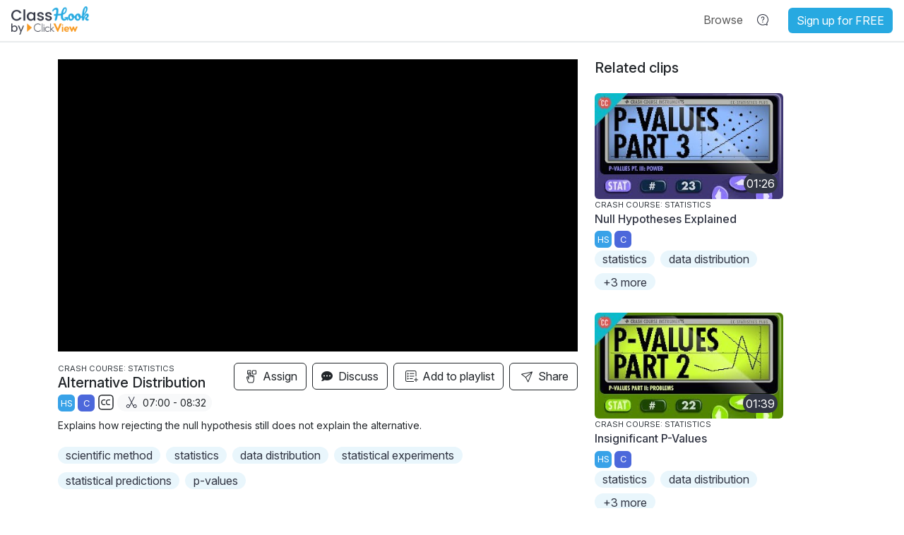

--- FILE ---
content_type: text/html; charset=utf-8
request_url: https://www.classhook.com/resources/3729-crash-course-statistics-alternative-distribution
body_size: 84011
content:


<!DOCTYPE html>
<html>
	<head>

		<title>ClassHook | Alternative Distribution</title>

		<meta name="keywords" content="Class Hook, ClassHook, Student Engagement, Anticipatory Set, Lesson Hook, Educational Video Clips, Popular TV Shows and Movies, Crash Course: Statistics data distribution statistical experiments predictions p-values Science Math Scientific Method" />
		<meta name="copyright" content="&copy; 2015 - 2026 ClassHook" />
		<meta name="description" content="Explains how rejecting the null hypothesis still does not explain the alternative." />

		<!-- Favicons - generated by RealFaviconGenerator.net -->
		<link rel="apple-touch-icon" type="image/x-icon" href="/assets/favicons/apple-touch-icon-40c33d0931139cb4bdc33f42a2e841406e71b62601b763d5c9d551f58a5d5b0a.png?v=2" sizes="180x180" />
		<link rel="icon" type="image/png" href="/assets/favicons/favicon-32x32-f878257e8e014bd1ac1b31016650bbf77adfea663d669b534af9854b12340bb6.png?v=2" sizes="32x32" />
		<link rel="icon" type="image/png" href="/assets/favicons/favicon-16x16-34c2c6dbcc646a29de73bbeed408dbca3954826a8661c2a8c0e5079164a18504.png?v=2" sizes="16x16" />

		<link rel="manifest" href="/assets/favicons/manifest-6a735a9da7f00d815cb81f2c96e10efcc92e7750671dfda7a61c1e8564c37e70.json?v=2">
		<link rel="mask-icon" href="/assets/favicons/safari-pinned-tab-5d6da6069b7ae2f230316cd6eaf8394afa0bc43096ad689bdfb7d0d54799dc68.svg?v=2" color="#5bbad5">
		<link rel="shortcut icon" type="image/x-icon" href="/assets/favicons/favicon-e249da16b04071bc3b2b9d9f215baa213c869c336b55aaf2f254a616463b74f0.ico?v=2" />

		<!-- Fonts -->
		<link rel="preconnect" href="https://fonts.googleapis.com">
		<link rel="preconnect" href="https://fonts.gstatic.com" crossorigin>
		<link href="https://fonts.googleapis.com/css2?family=Poppins:ital,wght@0,100;0,200;0,300;0,400;0,500;0,600;0,700;0,800;0,900;1,100;1,200;1,300;1,400;1,500;1,600;1,700;1,800;1,900&display=swap" rel="stylesheet">
		<link href="https://fonts.googleapis.com/css2?family=Inter:ital,opsz,wght@0,14..32,100..900;1,14..32,100..900&display=swap" rel="stylesheet">

		<!-- Windows Live Tiles -->
		<meta name="msapplication-config" content="/assets/favicons/browserconfig-c89298fa4d85a75c63a8d61ee1b4d2be97d6409c612d0c8b916bfaf31ac515da.xml?v=2">
		<meta name="theme-color" content="#ffffff">

		<!-- Facebook Open Graph Tags -->
		<meta property="og:type"        content="video.tv_show">
		<meta property="og:title"       content="ClassHook | Alternative Distribution">
		<meta property="og:description" content="Explains how rejecting the null hypothesis still does not explain the alternative.">
		<meta property="og:url" 				content="https://www.classhook.com/resources/3729-crash-course-statistics-alternative-distribution">

			<meta property="og:image" content="https://i.ytimg.com/vi/PPD8lER8ju4/mqdefault.jpg">



			<meta property="og:video" content="https://www.classhook.com/embeds/tKvqnKtMuA?show_subtitles=true">
			<meta property="og:video:url" content="https://www.classhook.com/embeds/tKvqnKtMuA?show_subtitles=true">
			<meta property="og:video:secure_url" content="https://www.classhook.com/embeds/tKvqnKtMuA?show_subtitles=true">

			<!-- Twitter cards for embedded video -->
			<meta name="twitter:card" content="player">
			<meta name="twitter:site" content="@classhook">
			<meta name="twitter:url" content="https://www.classhook.com/resources/3729-crash-course-statistics-alternative-distribution">
			<meta name="twitter:title" content="ClassHook | Alternative Distribution">
			<meta name="twitter:description" content="Explains how rejecting the null hypothesis still does not explain the alternative.">
			<meta name="twitter:image" content="https://i.ytimg.com/vi/PPD8lER8ju4/mqdefault.jpg">
			<meta name="twitter:player" content="https://www.classhook.com/embeds/tKvqnKtMuA?show_subtitles=true">
			<meta name="twitter:player:width" content="1280">
			<meta name="twitter:player:height" content="720">

		<meta charset="utf-8">

		<!-- Responsive viewport meta tag for ensuring proper rendering and touch zooming on mobile devices -->
		<meta name="viewport" content="width=device-width, initial-scale=1, shrink-to-fit=no">

		<link rel="stylesheet" media="all" href="/assets/application-489e33c6b2d1d3a5255a8efaf96277b9b3d3aaa394ec9c6928d3b1a7b1f45f14.css" />
		<script src="/assets/application-6026711aa081f688814b4c412e0fbb3e8625a73f35c4f59ca794303ffe934429.js"></script>

    
    
    <script src="/vite/assets/application-CGKckvoy.js" crossorigin="anonymous" type="module"></script><link rel="stylesheet" media="screen" href="/vite/assets/application-BN_sCr3Z.css" />

		  <script type="text/javascript" src="https://js.stripe.com/v3/"></script>
  <script type="text/javascript">
    var stripe = Stripe("pk_live_51LUKMfEyxp301XPxNzM3OPve834DXi45RM9gGdFJ6wVjRxet5NWIagr023HbjhhisukUz4S5SU2bMujvs9ouNfTK00dae5Donp");
  </script>


		<meta name="csrf-param" content="authenticity_token" />
<meta name="csrf-token" content="MzF-qxrsZIkaYO0jvrn6OxHsDhriMx_zbD3ldOGuN5zagUwmL5_wJvFLdqu-zdhh2EL1t3b7TCFUxdRdgVKhUw" />

		

		<script>
  window.chUseEduPlayer = false;
</script>

				<script>
		// Check if the user does NOT have the localStorage item that excludes him/her from Google Analytics tracking
		if (!localStorage.getItem('classhook-ga-exclusion')) {
			var gaScriptElement = document.createElement("script");
			gaScriptElement.type = "text/javascript";
			gaScriptElement.src = "https://www.googletagmanager.com/gtag/js?id=G-KT90FBJZVQ";
			gaScriptElement.async = true;
			document.getElementsByTagName('head')[0].appendChild(gaScriptElement);

			window.dataLayer = window.dataLayer || [];
			function gtag(){dataLayer.push(arguments);}
			gtag('js', new Date());
			gtag('config', 'G-KT90FBJZVQ');
		}
	</script>


			  <script type="text/javascript">
    (function(c,l,a,r,i,t,y){
        c[a]=c[a]||function(){(c[a].q=c[a].q||[]).push(arguments)};
        t=l.createElement(r);t.async=1;t.src="https://www.clarity.ms/tag/"+i;
        y=l.getElementsByTagName(r)[0];y.parentNode.insertBefore(t,y);
    })(window, document, "clarity", "script", "c6bxe7eiz7");

      window.clarity("set", "loggedIn", "false");
  </script>


			  <!-- Facebook Pixel Code -->
  <script>
    !function(f,b,e,v,n,t,s)
    {if(f.fbq)return;n=f.fbq=function(){n.callMethod?
    n.callMethod.apply(n,arguments):n.queue.push(arguments)};
    if(!f._fbq)f._fbq=n;n.push=n;n.loaded=!0;n.version='2.0';
    n.queue=[];t=b.createElement(e);t.async=!0;
    t.src=v;s=b.getElementsByTagName(e)[0];
    s.parentNode.insertBefore(t,s)}(window, document,'script',
    'https://connect.facebook.net/en_US/fbevents.js');
    fbq('init', '916248075393539');
    fbq('track', 'PageView');
  </script>

  <noscript>
    <img height="1" width="1" style="display:none" src="https://www.facebook.com/tr?id=916248075393539&ev=PageView&noscript=1" />
  </noscript>
  <!-- End Facebook Pixel Code -->


			

		<script src="https://apis.google.com/js/platform.js" async defer></script>
<script src="https://accounts.google.com/gsi/client" async defer></script>


		  <script>

    chRunModuleScript(function() {
      chAnalyticsTrackEvent("page_view", {"model_id":3729,"model_type":"Resource","title":"Alternative Distribution"});
    });
  </script>

	</head>

	<body>
		<div class="site-header">
			<div class="px-3">
					<nav class="navbar navbar-expand-lg navbar-light px-0 align-items-start align-items-md-center">
  <div class="flex-shrink-0">
    <button type="button" class="navbar-toggler me-2 me-sm-0" data-bs-toggle="collapse" data-bs-target="#header-navbar-items" aria-controls="header-navbar-items" aria-expanded="false" aria-label="Toggle navigation">
      <span class="navbar-toggler-icon"></span>
    </button>
    <a class="navbar-brand" href="https://www.classhook.com/">
      <img border="0" width="110px" alt="ClassHook Logo" class="navbar-logo-lg" src="/assets/classhook_logo_v2-438486f868678cf9d6e7656c3865245932b068e287df1c8b6a8573bbf866a646.png" />
      <img border="0" width="40px" alt="ClassHook Logo small" class="navbar-logo-sm" src="/assets/classhook_logo_sm-1a8877ae6ef0d4e311ea553f4bf2cf7770de681aa59057789be234bfcca17f7e.png" />
</a>  </div>

    <!-- items shown in header when navbar is collapsed -->
    <ul class="navbar-nav list-unstyled d-flex d-lg-none flex-row align-items-start align-items-md-center flex-nowrap flex-grow-1 non-collapsed">
            <div id="signin-dropdown" class="dropdown-menu dropdown-menu-override dropdown-menu-right" aria-labelledby="header-item-user-menu">
              <div class="dropdown-item">
                <div class="text-start">
  <form role="form" action="/signin" accept-charset="UTF-8" method="post"><input type="hidden" name="authenticity_token" value="6FPGz47eRGtfTx_txGjb9ivXjHMTsIJ8I8uXYoTuiJFJilYhCx4xbrY0wEB66TjALq51gmgRlVMZoPtXn-yBSA" autocomplete="off" />
    <div class="row">
      <div class='mb-3 col-md-12'>
        <label class=" mb-1" for="session_email">Email</label>
        <input class="form-control" type="text" name="session[email]" id="session_email" />
      </div>
    </div>

    <div class="row">
      <div class='mb-3 col-md-12'>
        <div class="d-flex justify-content-between">
          <label class=" mb-1" for="session_password">Password</label>
          <small><a tabindex="1" href="/forgot_password">Forgot password?</a></small>
        </div>
        <input class="form-control" type="password" name="session[password]" id="session_password" />
      </div>
    </div>

    <input type="submit" name="commit" value="Log in" class="btn btn-dark btn-lg w-100" data-disable-with="Log in" />

    <div class="form-check mt-3">
      <input name="session[remember_me]" type="hidden" value="0" autocomplete="off" /><input class="form-check-input" type="checkbox" value="1" checked="checked" name="session[remember_me]" id="session_remember_me" />
      <label class="form-check-label fw-normal" for="session_remember_me">Stay logged in</label>
    </div>
</form></div>

<div class="row my-4 pb-2">
  <div class="col-md-12">
    <div class="text-center other-login-methods-divider-line">
      <span class="other-login-methods-divider-line-text">
        or
      </span>
    </div>
  </div>
</div>

<div class="mt-2">
  <div id="clever-sign-in-btn" class="mt-3"></div>

  <div id="google-sign-in-btn" class="mt-3"></div>

  <script>
    chRunModuleScript(function() {
      renderGoogleSignInButton("google-sign-in-btn", {
        clientId: "355766646610-mma7gio4jrcq11l15ov32pc7n3eforfo.apps.googleusercontent.com"
      });

      renderCleverSignInButton("clever-sign-in-btn", {
        buttonText: "Sign in with Clever",
        width: "100%",
        height: "48px",
        url: 'https://clever.com/oauth/authorize?client_id=ac16d559dd7d3769cf22&amp;redirect_uri=https%3A%2F%2Fwww.classhook.com%2Fclever_oauth%2Fnew&amp;response_type=code'
      });
    });
  </script>
</div>

<p class="mt-4">New to ClassHook? <a href="/signup">Sign up for FREE</a></p>

              </div>
            </div>
          </li>
    </ul>

    <!-- Collapsable items, will hide at sm -->
    <div id="header-navbar-items" class="collapse navbar-collapse">
      <ul class="navbar-nav align-items-center header-navbar-center w-100 d-flex justify-content-between list-unstyled">
        <!-- Search bar -->
        <div class='mx-auto header-navbar-search d-none d-lg-block'>
        </div>
        <!-- Collapsiable navbar items -->
        <div class="d-flex align-items-start algin-items-lg-center">
          <li class="nav-item ms-2 dropdown px-lg-0 px-2">
            <a id="header-item-browse" href="#" class="nav-link header-menu-item text-nowrap" data-bs-toggle="dropdown" role="button" aria-expanded="false" aria-haspopup="true">
              <span class="nav-item-text">Browse</span>
            </a>
            <div class="dropdown-menu dropdown-menu-end" aria-labelledby="header-item-browse">
              <a class="dropdown-item" href="/browse_subjects">Browse Subjects</a>
              <a class="dropdown-item" href="/browse_genres">
  <div class="d-flex align-items-center justify-content-between">
    <span class="me-2">Browse Genres</span>


      <div id="header-paywall-2gxVDvk4o9c"></div>

      <script>
        chRunModuleScript(function() {
          renderUpgradeButton("header-paywall-2gxVDvk4o9c", {
            disableClicks: true,
            size: "sm"
          });
        });
      </script>
  </div>
</a>
              <a class="dropdown-item" href="/playlists/browse">ClassHook Playlists</a>
              <a class="dropdown-item" href="/clips_by_standards">Clips by Standards</a>
              <a class="dropdown-item" href="/vocabulary_finder">Vocabulary Finder</a>
              <a class="dropdown-item" href="/movie_recommendations">Movie Recommendations</a>
            </div>
          </li>
          <li class="nav-item dropdown px-lg-0 px-2">
            <a id="header-item-help" href="#" class="nav-link header-menu-item text-nowrap" data-bs-toggle="dropdown" role="button" aria-expanded="false" aria-haspopup="true">
              <svg xmlns="http://www.w3.org/2000/svg" width="24" height="24" viewBox="0 0 24 24" fill="none" class="nav-item-icon" style="width: 24px">
<path d="M5.05376 11.9032C5.05376 8.13241 8.15156 5.05376 12 5.05376C15.8484 5.05376 18.9462 8.13241 18.9462 11.9032C18.9462 13.5322 18.3707 15.0272 17.4062 16.2043C17.1266 16.5456 17.1006 16.9278 17.1138 17.1538C17.1269 17.3806 17.1864 17.5888 17.2344 17.735C17.285 17.8895 17.3482 18.048 17.4017 18.1811C17.4094 18.2001 17.4169 18.2187 17.4243 18.2371C17.4727 18.3573 17.5161 18.4649 17.5563 18.5744C17.6002 18.694 17.6305 18.7907 17.6505 18.8682C17.5766 18.8309 17.4852 18.7785 17.3731 18.7065C17.2749 18.6433 17.1794 18.5777 17.0727 18.5044C17.0559 18.4928 17.0387 18.4811 17.0213 18.4691C16.9024 18.3876 16.7611 18.2913 16.621 18.2081C16.4881 18.1292 16.298 18.0262 16.0802 17.9638C15.8633 17.9018 15.4882 17.8436 15.0959 18.0366C14.1653 18.4943 13.1149 18.7526 12 18.7526C8.15156 18.7526 5.05376 15.6739 5.05376 11.9032ZM18.2213 16.8722C19.3337 15.5146 20 13.7858 20 11.9032C20 7.53837 16.4183 4 12 4C7.58172 4 4 7.53837 4 11.9032C4 16.268 7.58172 19.8063 12 19.8063C13.2794 19.8063 14.4886 19.5097 15.561 18.9821C15.7628 18.8829 16.0908 19.1083 16.4745 19.3719C17.07 19.7811 17.7996 20.2824 18.4 19.8063C19.0009 19.33 18.6704 18.5101 18.4011 17.8418C18.2278 17.4119 18.0799 17.0448 18.2213 16.8722Z" fill="#313543"></path>
<path d="M12.6182 15.2592C12.6182 15.6795 12.2815 16 11.8909 16C11.5003 16 11.1636 15.6723 11.1636 15.2592C11.1636 14.8532 11.4936 14.5255 11.8909 14.5255C12.2882 14.5255 12.6182 14.8461 12.6182 15.2592Z" fill="#313543"></path>
<path d="M12.2345 13.6895C12.3128 13.5735 12.3519 13.4294 12.3519 13.2573V13.1733C12.3554 12.9771 12.3832 12.811 12.4354 12.675C12.4876 12.5389 12.5737 12.4078 12.6937 12.2817C12.8138 12.1557 12.9799 12.0106 13.1921 11.8465C13.5296 11.5864 13.8062 11.2872 14.0219 10.949C14.2376 10.6108 14.3455 10.2096 14.3455 9.74529C14.3455 9.257 14.2419 8.84678 14.0349 8.51459C13.8279 8.18239 13.5505 7.93025 13.2026 7.75815C12.8547 7.58605 12.4702 7.5 12.0492 7.5C11.59 7.5 11.169 7.61506 10.7863 7.8452C10.4036 8.07534 10.1183 8.41653 9.93046 8.86878C9.88524 8.97685 9.85219 9.08691 9.83131 9.19897C9.81043 9.31105 9.8 9.41711 9.8 9.51716C9.8 9.66925 9.83827 9.79431 9.91481 9.89236C9.99135 9.99042 10.1009 10.0395 10.2436 10.0395C10.3619 10.0395 10.461 10.0014 10.541 9.9254C10.6211 9.84935 10.6785 9.7473 10.7133 9.61922C10.8316 9.19097 11.0038 8.89981 11.2299 8.74572C11.4561 8.59163 11.7187 8.51459 12.0179 8.51459C12.2684 8.51459 12.4954 8.56361 12.699 8.66167C12.9025 8.75972 13.0643 8.89981 13.1843 9.0819C13.3043 9.26401 13.3643 9.48313 13.3643 9.73928C13.3643 9.96342 13.3261 10.1565 13.2495 10.3186C13.173 10.4807 13.0704 10.6258 12.9416 10.7539C12.8129 10.8819 12.6703 11.008 12.5137 11.1321C12.3084 11.2922 12.1197 11.4653 11.9475 11.6514C11.7753 11.8375 11.637 12.0436 11.5326 12.2697C11.4282 12.4959 11.376 12.749 11.376 13.0292V13.2693C11.376 13.4454 11.4178 13.5885 11.5013 13.6986C11.5848 13.8086 11.7083 13.8636 11.8718 13.8636C12.0353 13.8636 12.1562 13.8056 12.2345 13.6895Z" fill="#313543"></path>
</svg>
            </a>
            <div class="dropdown-menu dropdown-menu-right" aria-labelledby="header-item-help">
              <a class="dropdown-item" href="/use_cases">Use Cases</a>
              <a class="dropdown-item" href="/downloads">Resources</a>
              <a class="dropdown-item" href="/training">Training Videos</a>
              <a class="dropdown-item" target="_blank" data-ch-event-name="click" data-ch-event-title="Help Center" data-ch-event-link="help_center" rel="noopener noreferrer" href="https://help.classhook.com">Help Center</a>
              <div class="dropdown-divider" role="separator"></div>
              <a class="dropdown-item" href="/contact">Contact us</a>
            </div>
          </li>
        </div>

        <!-- Avatar or Log in -->
              <div id="signin-dropdown" class="dropdown-menu dropdown-menu-override dropdown-menu-right" aria-labelledby="header-item-user-menu">
                <div class="dropdown-item">
                  <div class="text-start">
  <form role="form" action="/signin" accept-charset="UTF-8" method="post"><input type="hidden" name="authenticity_token" value="bqeG_pnKadU31l6AGEjWjRhNeUnBpMX4nhXS_4RKilTPfhYQHAoc0N6tgS2myTW7HTSAuLoF0tekfr7Kn0iDjQ" autocomplete="off" />
    <div class="row">
      <div class='mb-3 col-md-12'>
        <label class=" mb-1" for="session_email">Email</label>
        <input class="form-control" type="text" name="session[email]" id="session_email" />
      </div>
    </div>

    <div class="row">
      <div class='mb-3 col-md-12'>
        <div class="d-flex justify-content-between">
          <label class=" mb-1" for="session_password">Password</label>
          <small><a tabindex="1" href="/forgot_password">Forgot password?</a></small>
        </div>
        <input class="form-control" type="password" name="session[password]" id="session_password" />
      </div>
    </div>

    <input type="submit" name="commit" value="Log in" class="btn btn-dark btn-lg w-100" data-disable-with="Log in" />

    <div class="form-check mt-3">
      <input name="session[remember_me]" type="hidden" value="0" autocomplete="off" /><input class="form-check-input" type="checkbox" value="1" checked="checked" name="session[remember_me]" id="session_remember_me" />
      <label class="form-check-label fw-normal" for="session_remember_me">Stay logged in</label>
    </div>
</form></div>

<div class="row my-4 pb-2">
  <div class="col-md-12">
    <div class="text-center other-login-methods-divider-line">
      <span class="other-login-methods-divider-line-text">
        or
      </span>
    </div>
  </div>
</div>

<div class="mt-2">
  <div id="clever-sign-in-btn" class="mt-3"></div>

  <div id="google-sign-in-btn" class="mt-3"></div>

  <script>
    chRunModuleScript(function() {
      renderGoogleSignInButton("google-sign-in-btn", {
        clientId: "355766646610-mma7gio4jrcq11l15ov32pc7n3eforfo.apps.googleusercontent.com"
      });

      renderCleverSignInButton("clever-sign-in-btn", {
        buttonText: "Sign in with Clever",
        width: "100%",
        height: "48px",
        url: 'https://clever.com/oauth/authorize?client_id=ac16d559dd7d3769cf22&amp;redirect_uri=https%3A%2F%2Fwww.classhook.com%2Fclever_oauth%2Fnew&amp;response_type=code'
      });
    });
  </script>
</div>

<p class="mt-4">New to ClassHook? <a href="/signup">Sign up for FREE</a></p>

                </div>
              </div>
            </li>
      </ul>
    </div>
    <!-- Always show Sing-up button for non-logged-in users in non-homepages pages -->
      <ul class="navbar-nav list-unstyled flex-row align-items-center flex-nowrap ms-3">
        <li class="nav-item">
          <a class="btn btn-primary text-white homepage-nav-btn" href="/signup">Sign up for FREE</a>
        </li>
      </ul>

</nav>

			</div>

			<hr class="header-separator">
		</div>

				<div class="site-body-white">
		<div class="container">

			<div id="flash-messages">
				
			</div>

			


<div id="resource-modal" class="view-resource" data-id="3729">
    <div id="login-required-modal" class="modal fade" role="dialog" aria-hidden="true">
  <div class="modal-dialog" role="document">
    <div class="modal-content">
      <div class="modal-header">
        <h4 class="modal-title">Sign in required</h4>

        <button type="button" class="btn-close" data-bs-dismiss="modal" aria-label="Close">
          
        </button>
      </div>

      <div class="modal-body">
        <div class="text-center">
          <i class="fas fa-lightbulb ch-orange fa-8x"></i>
        </div>

        <h4 class="text-center my-3">
          Sign up to
          <span id="login-required-modal-action-text">gain access to lesson features.</span>
        </h4>

        <div class="text-center">
          <a class="btn btn-lg btn-dark w-75" href="/signup?page_ref=login_required_modal">Create a free account</a>
        </div>

        <p class="text-center mt-2">
          Already have an account? <a href="/signin?page_ref=login_required_modal">Sign in</a>
        </p>
      </div>
    </div>
  </div>
</div>


      <div id="resource-end-signup-cta-modal" class="modal fade clip-end-signup-cta-modal" role="dialog">
	<div class="modal-dialog" role="document">
		<div class="modal-content">
			<div class="modal-header">
				<h4 class="modal-title">Sign in to access great benefits</h4>

				<button type="button" class="btn-close" data-bs-dismiss="modal" aria-label="Close">
          
        </button>
			</div>

			<div class="modal-body">
				<ul class="benefits-list">
					<li>Watch more clips for free</li>
					<li>Organize clips into playlists</li>
					<li>Access discussion questions and standards</li>
					<li>Upload your own clips</li>
					<li>And more</li>
				</ul>
			</div>

			<div class="text-center">
				<a class="btn btn-lg btn-dark w-75" href="/signup?page_ref=clip_end_signup_cta_modal">Create a free account</a>
			</div>

			<p class="text-center mt-2">
				Already have an account? <a href="/signin?page_ref=clip_end_signup_cta_modal">Sign in</a>
			</p>
		</div>
	</div>
</div>


  <div class="row">
    <!-- Clip Section -->
    <div class="col-lg-8 col-md-12 pt-4">
      <div>
        <div class="position-relative pb-3">

          <div id="video-player-container" class="video-player-container ">
          </div>

        </div>
      </div>

      <div data-discussion-mode-toggle="true">
        <div class="d-flex flex-wrap">
          <div class="mb-2 me-2">
              <div class="resource-series-title">
                Crash Course: Statistics
              </div>

            <h5 class="me-3 mb-1">Alternative Distribution</h5>

            <div>
              


	<button type="button" class="btn btn-grade-level-hs " title="High School" data-bs-toggle="tooltip">
		HS
</button>


	<button type="button" class="btn btn-grade-level-c " title="College" data-bs-toggle="tooltip">
		C
</button>


                

<button type="button" class="btn btn-link text-reset p-0" data-bs-toggle="modal" data-bs-target="#subtitles-modal">
  <svg xmlns="http://www.w3.org/2000/svg" width="22" height="22" viewBox="0 0 22 22" fill="currentColor">
<path d="M17 0.333344C19.5773 0.333344 21.6666 2.42268 21.6666 5.00001V17C21.6666 19.5773 19.5773 21.6667 17 21.6667H4.99998C2.42265 21.6667 0.333313 19.5773 0.333313 17V5.00001C0.333313 2.42268 2.42265 0.333344 4.99998 0.333344H17ZM17 1.66668H4.99998C3.15903 1.66668 1.66665 3.15906 1.66665 5.00001V17C1.66665 18.841 3.15903 20.3333 4.99998 20.3333H17C18.8409 20.3333 20.3333 18.841 20.3333 17V5.00001C20.3333 3.15906 18.8409 1.66668 17 1.66668ZM9.66665 7.00001C10.0348 7.00001 10.3333 7.29849 10.3333 7.66668C10.3333 8.03487 10.0348 8.33334 9.66665 8.33334H7.66665C6.56208 8.33334 5.66665 9.22877 5.66665 10.3333V11.6667C5.66665 12.7712 6.56208 13.6667 7.66665 13.6667H9.66665C10.0348 13.6667 10.3333 13.9652 10.3333 14.3333C10.3333 14.7015 10.0348 15 9.66665 15H7.66665C5.8257 15 4.33331 13.5076 4.33331 11.6667V10.3333C4.33331 8.49239 5.8257 7.00001 7.66665 7.00001H9.66665ZM16.3333 7.00001C16.7015 7.00001 17 7.29849 17 7.66668C17 8.03487 16.7015 8.33334 16.3333 8.33334H14.3333C13.2287 8.33334 12.3333 9.22877 12.3333 10.3333V11.6667C12.3333 12.7712 13.2287 13.6667 14.3333 13.6667H16.3333C16.7015 13.6667 17 13.9652 17 14.3333C17 14.7015 16.7015 15 16.3333 15H14.3333C12.4924 15 11 13.5076 11 11.6667V10.3333C11 8.49239 12.4924 7.00001 14.3333 7.00001H16.3333Z" fill="currentColor"></path>
</svg>
  <span class="sr-only">Subtitles settings</span>
</button>

<div id="subtitles-modal" class="modal fade" role="dialog" aria-hidden="true" aria-labelledby="Subtitles Settings">
  <div class="modal-dialog" role="document">
    <div class="modal-content">
      <div class="modal-header">
        <h4 class="modal-title">
          <svg xmlns="http://www.w3.org/2000/svg" width="22" height="22" viewBox="0 0 22 22" fill="currentColor">
<path d="M17 0.333344C19.5773 0.333344 21.6666 2.42268 21.6666 5.00001V17C21.6666 19.5773 19.5773 21.6667 17 21.6667H4.99998C2.42265 21.6667 0.333313 19.5773 0.333313 17V5.00001C0.333313 2.42268 2.42265 0.333344 4.99998 0.333344H17ZM17 1.66668H4.99998C3.15903 1.66668 1.66665 3.15906 1.66665 5.00001V17C1.66665 18.841 3.15903 20.3333 4.99998 20.3333H17C18.8409 20.3333 20.3333 18.841 20.3333 17V5.00001C20.3333 3.15906 18.8409 1.66668 17 1.66668ZM9.66665 7.00001C10.0348 7.00001 10.3333 7.29849 10.3333 7.66668C10.3333 8.03487 10.0348 8.33334 9.66665 8.33334H7.66665C6.56208 8.33334 5.66665 9.22877 5.66665 10.3333V11.6667C5.66665 12.7712 6.56208 13.6667 7.66665 13.6667H9.66665C10.0348 13.6667 10.3333 13.9652 10.3333 14.3333C10.3333 14.7015 10.0348 15 9.66665 15H7.66665C5.8257 15 4.33331 13.5076 4.33331 11.6667V10.3333C4.33331 8.49239 5.8257 7.00001 7.66665 7.00001H9.66665ZM16.3333 7.00001C16.7015 7.00001 17 7.29849 17 7.66668C17 8.03487 16.7015 8.33334 16.3333 8.33334H14.3333C13.2287 8.33334 12.3333 9.22877 12.3333 10.3333V11.6667C12.3333 12.7712 13.2287 13.6667 14.3333 13.6667H16.3333C16.7015 13.6667 17 13.9652 17 14.3333C17 14.7015 16.7015 15 16.3333 15H14.3333C12.4924 15 11 13.5076 11 11.6667V10.3333C11 8.49239 12.4924 7.00001 14.3333 7.00001H16.3333Z" fill="currentColor"></path>
</svg>
          Subtitles Settings
        </h4>

        <button type="button" class="btn-close" data-bs-dismiss="modal" aria-label="Close">

        </button>
      </div>

      <div class="modal-body">
        <form id="resource-user-subtitles-preferences" role="form" action="/users/update_preference" accept-charset="UTF-8" data-remote="true" method="post"><input type="hidden" name="_method" value="patch" autocomplete="off" />
  <div class="row">
    <div class="mb-3 col-md-12">
      <label for="user-subtitles-preference">Subtitles</label>

      <button id="resource-user-subtitles-notice" class="btn btn-link p-0" type="button"
              title="Subtitles generated automatically." data-bs-toggle="tooltip" data-placement="top">
        <i class="fas fa-info-circle"></i>
        <span class="sr-only">Notice: Subtitles generated automatically.</span>
      </button>

      <div class="custom-control custom-switch">
        <input name="user[preferences][subtitles_on]" type="hidden" value="0" autocomplete="off" /><input id="user-subtitles-preference" class="custom-control-input" name="user[preferences][subtitles_on]" aria-label="Subtitles toggle" type="checkbox" value="1" />
        <label for="user-subtitles-preference" class="custom-control-label"></label>
      </div>
    </div>
  </div>

  <div class="row">
    <div class="mb-3 col-md-12">
      <label for="user-subtitles-censor-profanity-preference">Censor profanity</label>

      <button id="modal-resource-user-subtitles-censor-profanity-notice" class="btn btn-link p-0" type="button"
              title="Replaces all profanity in subtitles with censored text." data-bs-toggle="tooltip" data-placement="top">
        <i class="fas fa-info-circle"></i>
        <span class="sr-only">Notice: Replaces all profanity in subtitles with censored text.</span>
      </button>

      <div class="d-flex flex-wrap">
        <div class="custom-control custom-switch me-2">
          <input name="user[preferences][subtitles_censor_profanity]" type="hidden" value="0" autocomplete="off" /><input id="user-subtitles-censor-profanity-preference" class="custom-control-input" name="user[preferences][subtitles_censor_profanity]" aria-label="Censor profanity toggle" type="checkbox" value="1" />
          <label for="user-subtitles-censor-profanity-preference" class="custom-control-label"></label>
        </div>
      </div>
    </div>
  </div>

  <div class="row">
    <div class="mb-3 col-md-12 mb-0">
      <label for="user-skip-profanity-preference">Skip profanity</label>

      <button id="modal-resource-user-skip-profanity-notice" class="btn btn-link p-0" type="button"
              title="Automatically skips past the moments in the clip containing profanity." data-bs-toggle="tooltip" data-placement="top">
        <i class="fas fa-info-circle"></i>
        <span class="sr-only">Notice: Automatically skips past the moments in the clip containing profanity.</span>
      </button>

      <div class="d-flex flex-wrap">
        <div class="custom-control custom-switch me-2">
          <input name="user[preferences][skip_profanity]" type="hidden" value="0" autocomplete="off" /><input id="user-skip-profanity-preference" class="custom-control-input" name="user[preferences][skip_profanity]" aria-label="Skip profanity toggle" type="checkbox" value="1" />
          <label for="user-skip-profanity-preference" class="custom-control-label"></label>
        </div>
      </div>
    </div>
  </div>
</form>
<script>
  // Bind the event to the Subtitles On/Off checkbox
  $("#resource-user-subtitles-preferences").on("change", "#user-subtitles-preference, #user-subtitles-censor-profanity-preference, #user-skip-profanity-preference", function(e)
  	{
  		$("#resource-user-subtitles-preferences").submit();
  	});
</script>

      </div>
    </div>
  </div>
</div>

                <div class="bg-gray-100 rounded-pill d-inline py-1 px-2 clip-segment-badge">
                  <svg xmlns="http://www.w3.org/2000/svg" width="24" height="24" viewBox="0 0 24 24" fill="none">
<path d="M14.8933 16.3573C15.236 15.6691 15.8872 15.1471 16.6992 15.0032C18.0615 14.7618 19.3606 15.676 19.6008 17.0452C19.841 18.4143 18.9314 19.7199 17.5691 19.9613C16.398 20.1689 15.2736 19.5223 14.8284 18.467L12.2262 13.2587L9.65641 18.3969C9.2323 19.4936 8.08424 20.1734 6.8874 19.9613C5.5251 19.7199 4.61546 18.4143 4.85567 17.0452C5.09588 15.6761 6.39498 14.7618 7.75728 15.0032C8.56696 15.1467 9.21673 15.6661 9.56023 16.3513L11.6668 12.1393L7.96396 4.72811C7.84004 4.4801 7.93964 4.17808 8.18642 4.05355C8.43319 3.92901 8.7337 4.0291 8.85762 4.27712L12.2266 11.02L15.5991 4.27695C15.7231 4.02899 16.0236 3.92901 16.2704 4.05365C16.5171 4.17828 16.6166 4.48034 16.4926 4.7283L12.786 12.1395L14.8933 16.3573ZM5.84048 17.2197C5.69617 18.0422 6.24264 18.8266 7.06105 18.9716C7.87946 19.1166 8.6599 18.5674 8.80421 17.7449C8.94852 16.9224 8.40205 16.1381 7.58364 15.993C6.76523 15.8479 5.98479 16.3972 5.84048 17.2197ZM17.3955 18.9716C18.2139 18.8266 18.7603 18.0422 18.616 17.2197C18.4717 16.3972 17.6913 15.8479 16.8729 15.993C16.0544 16.138 15.508 16.9224 15.6523 17.7449C15.7966 18.5674 16.577 19.1166 17.3955 18.9716Z" fill="#313543"></path>
</svg>
                  07:00 - 08:32
                </div>

            </div>
          </div>

          <div class="flex-grow-1"></div>

          <div class="d-flex flex-wrap">
              <div class="me-2 mb-2">
                
  <button class="btn btn-outline-dark login-required-modal" type="button" data-action-text="assign clips to students." title="Assign">
    <svg xmlns="http://www.w3.org/2000/svg" width="24" height="25" viewBox="0 0 24 25" fill="currentColor">
<path d="M13.8876 11.0037C14.0883 10.8928 14.3169 10.8301 14.5593 10.8301C15.3536 10.8301 16 11.5046 16 12.3336L15.9995 15.8969C15.9992 17.809 15.4671 19.6644 14.4606 21.2623C14.3671 21.4107 14.2085 21.5 14.0384 21.5H8.35555C8.22634 21.5 8.10205 21.4484 8.0082 21.3556C7.92945 21.2778 6.08002 19.4264 5.70128 16.9519L5.03731 13.9861C4.94472 13.5725 5.02633 13.1579 5.26131 12.8488C5.485 12.5545 5.82938 12.3797 6.21311 12.3637C6.56998 12.292 6.93393 12.362 7.24429 12.5632C7.34063 12.6257 7.42837 12.6985 7.50649 12.7803V9.51352H7.38647C6.65854 9.51352 6.06631 8.8954 6.06631 8.13564V4.87788C6.06631 4.11812 6.65854 3.5 7.38647 3.5H10.5077C11.2357 3.5 11.8279 4.11812 11.8279 4.87788V8.13561C11.8279 8.89537 11.2357 9.51349 10.5077 9.51349H10.3877V9.9829C10.5236 9.93846 10.6681 9.91448 10.8178 9.91448C11.2934 9.91448 11.716 10.1563 11.9785 10.5283C12.1882 10.4039 12.4306 10.3327 12.6886 10.3327C13.1881 10.3327 13.6291 10.5994 13.8876 11.0037ZM6.6966 16.7693C6.96061 18.5334 8.16062 19.9933 8.56782 20.4453H13.7607C14.5648 19.0751 14.9887 17.5085 14.9889 15.8968L14.9895 12.3336C14.9895 12.0861 14.7965 11.8847 14.5593 11.8847C14.3222 11.8847 14.1292 12.0861 14.1292 12.3337V13.1903C14.1292 13.4815 13.903 13.7177 13.6239 13.7177C13.3449 13.7177 13.1187 13.4815 13.1187 13.1903V11.8363C13.1187 11.5888 12.9257 11.3874 12.6886 11.3874C12.4514 11.3874 12.2584 11.5888 12.2584 11.8363V12.8221C12.2584 13.1133 12.0322 13.3494 11.7532 13.3494C11.4741 13.3494 11.2479 13.1133 11.2479 12.8221V11.4181C11.2479 11.1706 11.0549 10.9692 10.8178 10.9692C10.5806 10.9692 10.3877 11.1706 10.3877 11.4181V12.762C10.3877 13.0532 10.1615 13.2893 9.88242 13.2893C9.60339 13.2893 9.37717 13.0532 9.37717 12.762V7.81692C9.37717 7.56938 9.1842 7.36797 8.94703 7.36797C8.70987 7.36797 8.51689 7.56938 8.51689 7.81692V16.198C8.51689 16.3493 8.45468 16.4933 8.34602 16.5934C8.23735 16.6935 8.09278 16.74 7.94892 16.7213L7.90843 16.716C7.69858 16.6886 7.5273 16.5277 7.47917 16.3127L6.90288 13.7383C6.87674 13.6216 6.80863 13.5224 6.71102 13.4592C6.6134 13.3959 6.49588 13.388 6.38125 13.3952C6.35587 13.3968 6.33831 13.3994 6.31919 13.4023C6.3041 13.4045 6.28795 13.4069 6.26629 13.4091C6.16864 13.4188 6.09558 13.4481 6.05287 13.5043C6.01016 13.5605 5.99895 13.6464 6.02124 13.7461L6.68939 16.7307C6.69225 16.7434 6.69465 16.7563 6.6966 16.7693ZM7.07682 8.13564C7.07682 8.31385 7.21573 8.45884 7.38641 8.45884H7.50642V7.81688C7.50642 6.98779 8.15271 6.31325 8.94707 6.31325C9.74143 6.31325 10.3877 6.98779 10.3877 7.81688V8.45884H10.5077C10.6785 8.45884 10.8174 8.31385 10.8174 8.13564V4.87788C10.8174 4.69968 10.6785 4.55469 10.5077 4.55469H7.38647C7.21573 4.55469 7.07682 4.69968 7.07682 4.87788V8.13564Z" fill="currentColor"></path>
<path d="M17.6252 3.5H14.3748C13.6167 3.5 13 4.11673 13 4.87478V8.12522C13 8.88327 13.6167 9.5 14.3748 9.5H17.6252C18.3833 9.5 19 8.88327 19 8.12522V4.87478C19 4.11673 18.3833 3.5 17.6252 3.5ZM17.9477 8.12522C17.9477 8.30302 17.803 8.44768 17.6252 8.44768H14.3748C14.197 8.44768 14.0524 8.30302 14.0524 8.12522V4.87478C14.0524 4.69698 14.197 4.55232 14.3748 4.55232H17.6252C17.803 4.55232 17.9477 4.69698 17.9477 4.87478V8.12522Z" fill="currentColor"></path>
</svg>
    <span class="d-none d-lg-inline">Assign</span>
  </button>

              </div>

              <div class="me-2 mb-2">
                  <button class="btn btn-outline-dark login-required-modal" type="button" aria-haspopup="true" aria-expanded="false"
          data-action-text="start a class discussion with your students."
  >
    <i class="fas fa-comment-dots me-1"></i>
    Discuss
  </button>

              </div>

              <div class="me-2 mb-2">
                



<button name="button" type="button" id="resource-add-to-playlist-button" title="Add to playlist" class="btn btn-outline-dark login-required-modal" data-action-text="add this clip to a playlist." data-ch-event-name="click" data-ch-event-model-id="3729" data-ch-event-model-type="Resource" data-ch-event-title="Alternative Distribution" data-ch-event-link="add_playlist_button">
  <svg xmlns="http://www.w3.org/2000/svg" width="24" height="24" viewBox="0 0 24 24" fill="currentColor">
<path fill-rule="evenodd" clip-rule="evenodd" d="M17.1351 4C18.4785 4 19.5676 5.11929 19.5676 6.5V12C19.5676 12.2761 19.3498 12.5 19.0811 12.5C18.8124 12.5 18.5946 12.2761 18.5946 12V6.5C18.5946 5.67157 17.9412 5 17.1351 5H6.43243C5.6264 5 4.97297 5.67157 4.97297 6.5V17.5C4.97297 18.3284 5.6264 19 6.43243 19H15.6757C15.9444 19 16.1622 19.2239 16.1622 19.5C16.1622 19.7761 15.9444 20 15.6757 20H6.43243C5.08904 20 4 18.8807 4 17.5V6.5C4 5.11929 5.08904 4 6.43243 4H17.1351ZM19.1039 14C19.36 14 19.5676 14.1996 19.5676 14.4708L19.5672 16.5H21.5419C21.7949 16.5 22 16.7121 22 16.9649V17.0351C22 17.2919 21.7922 17.5 21.5419 17.5L19.5672 17.499L19.5676 19.5292C19.5676 19.7892 19.3612 20 19.1039 20H19.0583C18.8022 20 18.5946 19.8004 18.5946 19.5292L18.5942 17.499L16.6202 17.5C16.3673 17.5 16.1622 17.2879 16.1622 17.0351V16.9649C16.1622 16.7081 16.3699 16.5 16.6202 16.5H18.5942L18.5946 14.4708C18.5946 14.2108 18.8009 14 19.0583 14H19.1039ZM7.32732 14.3571L8.49288 15.0675C8.88076 15.3039 8.88005 15.6877 8.49288 15.9237L7.32732 16.6341C6.93944 16.8705 6.625 16.7028 6.625 16.239V14.7522C6.625 14.2976 6.94016 14.1211 7.32732 14.3571ZM14.2162 15C14.4849 15 14.7027 15.199 14.7027 15.4444C14.7027 15.6899 14.4849 15.8889 14.2162 15.8889H10.3243C10.0556 15.8889 9.83784 15.6899 9.83784 15.4444C9.83784 15.199 10.0556 15 10.3243 15H14.2162ZM7.32732 10.8523L8.49288 11.5628C8.88076 11.7992 8.88005 12.1829 8.49288 12.4189L7.32732 13.1294C6.93944 13.3658 6.625 13.198 6.625 12.7342V11.2474C6.625 10.7928 6.94016 10.6163 7.32732 10.8523ZM16.1622 11.5C16.4308 11.5 16.6486 11.699 16.6486 11.9444C16.6486 12.1899 16.4308 12.3889 16.1622 12.3889H10.3243C10.0556 12.3889 9.83784 12.1899 9.83784 11.9444C9.83784 11.699 10.0556 11.5 10.3243 11.5H16.1622ZM7.38653 7.2903L8.55209 8.00074C8.93997 8.23716 8.93926 8.62092 8.55209 8.8569L7.38653 9.56734C6.99865 9.80376 6.68421 9.636 6.68421 9.17221V7.68543C6.68421 7.23079 6.99937 7.05432 7.38653 7.2903ZM16.1622 7.82222C16.4308 7.82222 16.6486 8.02121 16.6486 8.26667C16.6486 8.51213 16.4308 8.71111 16.1622 8.71111H10.3243C10.0556 8.71111 9.83784 8.51213 9.83784 8.26667C9.83784 8.02121 10.0556 7.82222 10.3243 7.82222H16.1622Z" fill="currentColor"></path>
</svg>
  <span class="d-none d-lg-inline">Add to playlist</span>
</button>
              </div>

            <div>
              


<div>
  


<button name="button" type="button" class="btn  btn-outline-dark" role="button" title="Share this clip" data-bs-toggle="modal" data-bs-target="#share-modal-Cl0Mw5KWQ3er95_arFIh5A">
	<svg xmlns="http://www.w3.org/2000/svg" width="24" height="25" viewBox="0 0 24 25" fill="currentColor">
<path d="M9.93477 13.9796L13.319 20.2382C13.319 20.2382 13.4615 20.5 13.7535 20.5C14.0455 20.5 14.1956 20.2382 14.1956 20.2382L19.9693 6.1648C19.9693 6.1648 20.0594 5.89278 19.8847 5.68103C19.71 5.46927 19.4217 5.50521 19.4217 5.50521L4.46464 8.72749C4.46464 8.72749 4.1166 8.77805 4.02358 9.09152C3.93056 9.405 4.20436 9.62352 4.20436 9.62352L9.93477 13.9796ZM10.9727 13.8209L18.2075 7.85312L13.6956 18.8517L10.9727 13.8209ZM10.349 13.0526L5.65837 9.48552L17.8703 6.85055L10.349 13.0526Z" fill="currentColor"></path>
</svg>
    <span class="d-none d-lg-inline">Share</span>
</button>
<!-- Share Options Modal -->
<div id="share-modal-Cl0Mw5KWQ3er95_arFIh5A" class="modal " role="dialog" aria-hidden="true" data-bs-focus="true" data-ch-event-type="modal-shown" data-ch-event-name="share" data-ch-event-model-id="3729" data-ch-event-model-type="Resource" data-ch-event-link="share_button" data-ch-event-action="modal_shown">
	<div class="modal-dialog" role="document">
		<div class="modal-content">
			<div class="modal-header">
        <h4 class="modal-title">Share this clip</h4>

				<button type="button" class="btn-close" data-bs-dismiss="modal" aria-label="Close"></button>
			</div>

			<div class="modal-body">
				<div class="share-container justify-content-center">
						<div class="me-4 mb-2 text-center">
							<a class="text-decoration-none text-muted" href="#share-via-embed-code" data-bs-toggle="collapse" role="button">
								<i class="fas fa-code share-icon"></i>
								<div class="share-icon-text">Embed</div>
							</a>
						</div>

						<div class="me-4 mb-2 text-center">
							<a class="text-decoration-none" href="https://www.facebook.com/sharer/sharer.php?u=https://www.classhook.com/resources/3729-crash-course-statistics-alternative-distribution" target="_blank" title="Share on Facebook" rel="noopener noreferrer">
								<i class="fab fa-facebook share-icon"></i>

								<div class="share-icon-text">Facebook</div>
							</a>
						</div>

						<div class="me-4 mb-2 text-center">
							<a class="text-decoration-none" href="https://twitter.com/intent/tweet?text=Crash Course: Statistics: Alternative Distribution https://www.classhook.com/resources/3729-crash-course-statistics-alternative-distribution" target="_blank" title="Share on Twitter" rel="noopener noreferrer">
								<i class="fab fa-twitter-square share-icon"></i>
								<div class="share-icon-text">Twitter</div>
							</a>
						</div>

						<div class="me-4 mb-2 text-center" title="Share on Google Classroom">
							<button type="button" class="g-sharetoclassroom" data-size="43" data-url="https://www.classhook.com/resources/3729-crash-course-statistics-alternative-distribution" data-title="Crash Course: Statistics: Alternative Distribution">
							</button>

							<div class="share-icon-text">Classroom</div>
						</div>

						<div class="mb-2 text-center">
							<a class="text-decoration-none" href="mailto:?to=&subject=Crash Course: Statistics: Alternative Distribution&body=I found this great clip and thought I&#39;d share it with you! Check it out: https://www.classhook.com/resources/3729-crash-course-statistics-alternative-distribution" title="Share via Email">
								<i class="fas fa-envelope share-icon ch-blue"></i>

								<div class="share-icon-text">Email</div>
							</a>
						</div>
				</div>


					<!-- Share via Link -->
					<div class="mt-3">
						<div class="input-group">
              <span class="input-group-text">
                <i class="fas fa-link"></i>
                <span class="sr-only">Link</span>
              </span>

							<input id="share-modal-Cl0Mw5KWQ3er95_arFIh5A-url" type="text" class="form-control" value="https://www.classhook.com/resources/3729-crash-course-statistics-alternative-distribution">


              

<button name="button" type="button" class="copy-btn btn btn-outline-dark" title="Copied!" data-clipboard-target="#share-modal-Cl0Mw5KWQ3er95_arFIh5A-url" data-bs-toggle="tooltip" data-bs-trigger="manual" data-bs-placement="bottom" data-ch-event-type="click" data-ch-event-name="share" data-ch-event-model-id="3729" data-ch-event-model-type="Resource" data-ch-event-link="copy_link_button" data-ch-event-action="click">
    Copy
</button>
						</div>
					</div>


					<div id="share-via-embed-code" class="text-start collapse mt-3">
						<div>

							<div class="text-muted">
								Google Slides and PowerPoint
								<a class="btn btn-link" title="Pause prompts and other embedded video features not supported." data-bs-toggle="tooltip" data-bs-placement="top" href="#">
									<i class="fas fa-info-circle"></i>
</a>							</div>

							<div class="input-group">
                <span class="input-group-text">
                  <i class="fas fa-desktop"></i>
                  <span class="sr-only">Google Slides and PowerPoint</span>
                </span>

								<input id="resource-embed-code-slides" type="text" class="form-control" value="">


                

<button name="button" type="button" class="copy-btn btn btn-outline-dark" title="Copied!" data-clipboard-target="#resource-embed-code-slides" data-bs-toggle="tooltip" data-bs-trigger="manual" data-bs-placement="bottom" data-ch-event-type="click" data-ch-event-name="share" data-ch-event-model-id="3729" data-ch-event-model-type="Resource" data-ch-event-link="copy_slides_link_button" data-ch-event-action="click">
    Copy
</button>
							</div>
						</div>

						<!-- iframe Embed Code -->
						<div class="mt-3">
							<div class="text-muted">Website, Blog, LMS</div>

							<div id="resource-embed-code-advanced-embed-options"></div>


							<script>
                chRunModuleScript(function() {
                  renderClipEmbedCode(
                    'resource-embed-code-advanced-embed-options',
                    {"baseEmbedUrl":"https://www.classhook.com/embeds/tKvqnKtMuA","clipType":"Resource","hasPremium":null,"isSupportedVideoHost":true,"userId":null,"trackingAttrs":{"data-ch-event-type":"click","data-ch-event-name":"share","data-ch-event-model-id":3729,"data-ch-event-model-type":"Resource","data-ch-event-link":"copy_embed_code_button","data-ch-event-action":"click"}}
                  );
                });
							</script>
						</div>
					</div>
			</div>
		</div>
	</div>
</div>
</div>
            </div>


          </div>
        </div>
      </div>

      <div data-discussion-mode-toggle="true" class="mb-4">
        <div class="small mb-3">
          Explains how rejecting the null hypothesis still does not explain the alternative.
        </div>

        <div class="d-flex flex-wrap mt-2">
          
  <div class="resource-tags me-2 mb-2">
    
<div class="d-inline-block display-tag rounded-pill">
  <a class="text-reset text-decoration-none" href="/subjects/1356-scientific-method">scientific method</a>
</div>
  </div>

  <div class="resource-tags me-2 mb-2">
    <div class="d-inline-block display-tag rounded-pill">
  <a class="text-reset text-decoration-none" href="/search?filters%5Btags%5D%5B%5D=45559&amp;q=statistics">statistics</a>
</div>
  </div>
  <div class="resource-tags me-2 mb-2">
    <div class="d-inline-block display-tag rounded-pill">
  <a class="text-reset text-decoration-none" href="/search?filters%5Btags%5D%5B%5D=47780&amp;q=data+distribution">data distribution</a>
</div>
  </div>
  <div class="resource-tags me-2 mb-2">
    <div class="d-inline-block display-tag rounded-pill">
  <a class="text-reset text-decoration-none" href="/search?filters%5Btags%5D%5B%5D=47782&amp;q=statistical+experiments">statistical experiments</a>
</div>
  </div>
  <div class="resource-tags me-2 mb-2">
    <div class="d-inline-block display-tag rounded-pill">
  <a class="text-reset text-decoration-none" href="/search?filters%5Btags%5D%5B%5D=47794&amp;q=statistical+predictions">statistical predictions</a>
</div>
  </div>
  <div class="resource-tags me-2 mb-2">
    <div class="d-inline-block display-tag rounded-pill">
  <a class="text-reset text-decoration-none" href="/search?filters%5Btags%5D%5B%5D=47795&amp;q=p-values">p-values</a>
</div>
  </div>


        </div>


      </div>

      <div id="discussion-tools" class="mb-4"></div>

      <div id="standards-table" class="mb-4"></div>

      <div class="mb-3">
        <h4 class="mb-3 fw-500">Comments</h4>

        <div class="mb-5">
          <div>
              <div>
                Please <a href="/signin">sign in</a> to write a comment.
              </div>


            <ul id="comments-list" class="list-unstyled comments-list mb-0 mt-4" hidden=hidden>
              
            </ul>
          </div>
        </div>
      </div>
    </div>

    <div class="col-lg-4 col-md-12 mt-4">
      <div id="video-transcript-section" class="d-none mb-3">
        <div class="rounded border rounded">
          <div class="p-3">
            <h5 class="mb-0">Video Transcript</h5>

            <button type="button" class="video-transcript-close-btn" data-model-type="Resource" data-model-id="3729" data-event-link="close">
              <i class="fas fa-times"></i>
            </button>
          </div>

          <hr class="m-0">

          <div id="video-transcript"></div>
        </div>
      </div>

        <h5>Related clips</h5>

        <div id="related-clips-container" class="py-2">
          

  

<div class="resource-container d-flex flex-column">

  <div class="resource-thumbnail-container">
    <a href="https://www.classhook.com/resources/3732-crash-course-statistics-null-hypotheses-explained?related_clip=true">
      <div class="position-relative">
    <img src="https://i.ytimg.com/vi/WWagtGT1zH4/mqdefault.jpg" class="resource-thumbnail img-fluid thumbnail-aspect" alt="Null Hypotheses Explained thumbnail" />

    <span class="resource-thumbnail-length ps-1">
      01:26
    </span>
</div>
</a>  </div>

  <div class="d-flex flex-column mb-1">
      <div class="resource-series-title">Crash Course: Statistics</div>
    <div class="resource-title">
      <a title="Null Hypotheses Explained" aria-label="Crash Course: Statistics: Null Hypotheses Explained" class="resource-title-link" href="https://www.classhook.com/resources/3732-crash-course-statistics-null-hypotheses-explained?related_clip=true">Null Hypotheses Explained</a>
    </div>

  </div>

  <div class="d-flex flex-wrap justify-content-between">
    <div>
      


	<button type="button" class="btn btn-grade-level-hs " title="High School" data-bs-toggle="tooltip">
		HS
</button>


	<button type="button" class="btn btn-grade-level-c " title="College" data-bs-toggle="tooltip">
		C
</button>

    </div>

  </div>

  <div class="resource-tags">


    <!-- has profanity tag -->

      <div class="me-2 mb-2">
        <div class="d-inline-block display-tag rounded-pill">
  <a class="text-reset text-decoration-none" href="/search?filters%5Btags%5D%5B%5D=45559&amp;q=statistics">statistics</a>
</div>
      </div>
      <div class="me-2 mb-2">
        <div class="d-inline-block display-tag rounded-pill">
  <a class="text-reset text-decoration-none" href="/search?filters%5Btags%5D%5B%5D=47780&amp;q=data+distribution">data distribution</a>
</div>
      </div>


        <button id="resource-show-tags-btn" class="btn display-tag rounded-pill align-self-center mb-2" data-id="3732">
          +3 more
        </button>

          <div class="me-2 mb-2" hidden="hidden" data-hidden-tags-resource-id="3732">
            <div class="d-inline-block display-tag rounded-pill">
  <a class="text-reset text-decoration-none" href="/search?filters%5Btags%5D%5B%5D=47782&amp;q=statistical+experiments">statistical experiments</a>
</div>
          </div>
          <div class="me-2 mb-2" hidden="hidden" data-hidden-tags-resource-id="3732">
            <div class="d-inline-block display-tag rounded-pill">
  <a class="text-reset text-decoration-none" href="/search?filters%5Btags%5D%5B%5D=47794&amp;q=statistical+predictions">statistical predictions</a>
</div>
          </div>
          <div class="me-2 mb-2" hidden="hidden" data-hidden-tags-resource-id="3732">
            <div class="d-inline-block display-tag rounded-pill">
  <a class="text-reset text-decoration-none" href="/search?filters%5Btags%5D%5B%5D=47795&amp;q=p-values">p-values</a>
</div>
          </div>
  </div>
</div>

  

<div class="resource-container d-flex flex-column">

  <div class="resource-thumbnail-container">
    <a href="https://www.classhook.com/resources/3730-crash-course-statistics-insignificant-p-values?related_clip=true">
      <div class="position-relative">
    <img src="https://i.ytimg.com/vi/PPD8lER8ju4/mqdefault.jpg" class="resource-thumbnail img-fluid thumbnail-aspect" alt="Insignificant P-Values thumbnail" />

    <span class="resource-thumbnail-length ps-1">
      01:39
    </span>
</div>
</a>  </div>

  <div class="d-flex flex-column mb-1">
      <div class="resource-series-title">Crash Course: Statistics</div>
    <div class="resource-title">
      <a title="Insignificant P-Values" aria-label="Crash Course: Statistics: Insignificant P-Values" class="resource-title-link" href="https://www.classhook.com/resources/3730-crash-course-statistics-insignificant-p-values?related_clip=true">Insignificant P-Values</a>
    </div>

  </div>

  <div class="d-flex flex-wrap justify-content-between">
    <div>
      


	<button type="button" class="btn btn-grade-level-hs " title="High School" data-bs-toggle="tooltip">
		HS
</button>


	<button type="button" class="btn btn-grade-level-c " title="College" data-bs-toggle="tooltip">
		C
</button>

    </div>

  </div>

  <div class="resource-tags">


    <!-- has profanity tag -->

      <div class="me-2 mb-2">
        <div class="d-inline-block display-tag rounded-pill">
  <a class="text-reset text-decoration-none" href="/search?filters%5Btags%5D%5B%5D=45559&amp;q=statistics">statistics</a>
</div>
      </div>
      <div class="me-2 mb-2">
        <div class="d-inline-block display-tag rounded-pill">
  <a class="text-reset text-decoration-none" href="/search?filters%5Btags%5D%5B%5D=47780&amp;q=data+distribution">data distribution</a>
</div>
      </div>


        <button id="resource-show-tags-btn" class="btn display-tag rounded-pill align-self-center mb-2" data-id="3730">
          +3 more
        </button>

          <div class="me-2 mb-2" hidden="hidden" data-hidden-tags-resource-id="3730">
            <div class="d-inline-block display-tag rounded-pill">
  <a class="text-reset text-decoration-none" href="/search?filters%5Btags%5D%5B%5D=47782&amp;q=statistical+experiments">statistical experiments</a>
</div>
          </div>
          <div class="me-2 mb-2" hidden="hidden" data-hidden-tags-resource-id="3730">
            <div class="d-inline-block display-tag rounded-pill">
  <a class="text-reset text-decoration-none" href="/search?filters%5Btags%5D%5B%5D=47794&amp;q=statistical+predictions">statistical predictions</a>
</div>
          </div>
          <div class="me-2 mb-2" hidden="hidden" data-hidden-tags-resource-id="3730">
            <div class="d-inline-block display-tag rounded-pill">
  <a class="text-reset text-decoration-none" href="/search?filters%5Btags%5D%5B%5D=47795&amp;q=p-values">p-values</a>
</div>
          </div>
  </div>
</div>

  

<div class="resource-container d-flex flex-column">

  <div class="resource-thumbnail-container">
    <a href="https://www.classhook.com/resources/3725-crash-course-statistics-example-p-value?related_clip=true">
      <div class="position-relative">
    <img src="https://i.ytimg.com/vi/PPD8lER8ju4/mqdefault.jpg" class="resource-thumbnail img-fluid thumbnail-aspect" alt="Example: P-Value thumbnail" />

    <span class="resource-thumbnail-length ps-1">
      01:05
    </span>
</div>
</a>  </div>

  <div class="d-flex flex-column mb-1">
      <div class="resource-series-title">Crash Course: Statistics</div>
    <div class="resource-title">
      <a title="Example: P-Value" aria-label="Crash Course: Statistics: Example: P-Value" class="resource-title-link" href="https://www.classhook.com/resources/3725-crash-course-statistics-example-p-value?related_clip=true">Example: P-Value</a>
    </div>

  </div>

  <div class="d-flex flex-wrap justify-content-between">
    <div>
      


	<button type="button" class="btn btn-grade-level-hs " title="High School" data-bs-toggle="tooltip">
		HS
</button>


	<button type="button" class="btn btn-grade-level-c " title="College" data-bs-toggle="tooltip">
		C
</button>

    </div>

  </div>

  <div class="resource-tags">


    <!-- has profanity tag -->

      <div class="me-2 mb-2">
        <div class="d-inline-block display-tag rounded-pill">
  <a class="text-reset text-decoration-none" href="/search?filters%5Btags%5D%5B%5D=45559&amp;q=statistics">statistics</a>
</div>
      </div>
      <div class="me-2 mb-2">
        <div class="d-inline-block display-tag rounded-pill">
  <a class="text-reset text-decoration-none" href="/search?filters%5Btags%5D%5B%5D=47780&amp;q=data+distribution">data distribution</a>
</div>
      </div>


        <button id="resource-show-tags-btn" class="btn display-tag rounded-pill align-self-center mb-2" data-id="3725">
          +2 more
        </button>

          <div class="me-2 mb-2" hidden="hidden" data-hidden-tags-resource-id="3725">
            <div class="d-inline-block display-tag rounded-pill">
  <a class="text-reset text-decoration-none" href="/search?filters%5Btags%5D%5B%5D=47782&amp;q=statistical+experiments">statistical experiments</a>
</div>
          </div>
          <div class="me-2 mb-2" hidden="hidden" data-hidden-tags-resource-id="3725">
            <div class="d-inline-block display-tag rounded-pill">
  <a class="text-reset text-decoration-none" href="/search?filters%5Btags%5D%5B%5D=47795&amp;q=p-values">p-values</a>
</div>
          </div>
  </div>
</div>

  

<div class="resource-container d-flex flex-column">

  <div class="resource-thumbnail-container">
    <a href="https://www.classhook.com/resources/3726-crash-course-statistics-how-low-should-the-p-value-be?related_clip=true">
      <div class="position-relative">
    <img src="https://i.ytimg.com/vi/PPD8lER8ju4/mqdefault.jpg" class="resource-thumbnail img-fluid thumbnail-aspect" alt="How Low Should the P-Value Be? thumbnail" />

    <span class="resource-thumbnail-length ps-1">
      01:21
    </span>
</div>
</a>  </div>

  <div class="d-flex flex-column mb-1">
      <div class="resource-series-title">Crash Course: Statistics</div>
    <div class="resource-title">
      <a title="How Low Should the P-Value Be?" aria-label="Crash Course: Statistics: How Low Should the P-Value Be?" class="resource-title-link" href="https://www.classhook.com/resources/3726-crash-course-statistics-how-low-should-the-p-value-be?related_clip=true">How Low Should the P-Value Be?</a>
    </div>

  </div>

  <div class="d-flex flex-wrap justify-content-between">
    <div>
      


	<button type="button" class="btn btn-grade-level-hs " title="High School" data-bs-toggle="tooltip">
		HS
</button>


	<button type="button" class="btn btn-grade-level-c " title="College" data-bs-toggle="tooltip">
		C
</button>

    </div>

  </div>

  <div class="resource-tags">


    <!-- has profanity tag -->

      <div class="me-2 mb-2">
        <div class="d-inline-block display-tag rounded-pill">
  <a class="text-reset text-decoration-none" href="/search?filters%5Btags%5D%5B%5D=45559&amp;q=statistics">statistics</a>
</div>
      </div>
      <div class="me-2 mb-2">
        <div class="d-inline-block display-tag rounded-pill">
  <a class="text-reset text-decoration-none" href="/search?filters%5Btags%5D%5B%5D=47780&amp;q=data+distribution">data distribution</a>
</div>
      </div>


        <button id="resource-show-tags-btn" class="btn display-tag rounded-pill align-self-center mb-2" data-id="3726">
          +2 more
        </button>

          <div class="me-2 mb-2" hidden="hidden" data-hidden-tags-resource-id="3726">
            <div class="d-inline-block display-tag rounded-pill">
  <a class="text-reset text-decoration-none" href="/search?filters%5Btags%5D%5B%5D=47782&amp;q=statistical+experiments">statistical experiments</a>
</div>
          </div>
          <div class="me-2 mb-2" hidden="hidden" data-hidden-tags-resource-id="3726">
            <div class="d-inline-block display-tag rounded-pill">
  <a class="text-reset text-decoration-none" href="/search?filters%5Btags%5D%5B%5D=47795&amp;q=p-values">p-values</a>
</div>
          </div>
  </div>
</div>

  

<div class="resource-container d-flex flex-column">

  <div class="resource-thumbnail-container">
    <a href="https://www.classhook.com/resources/3737-crash-course-statistics-sampling-distribution-and-size?related_clip=true">
      <div class="position-relative">
    <img src="https://i.ytimg.com/vi/WWagtGT1zH4/mqdefault.jpg" class="resource-thumbnail img-fluid thumbnail-aspect" alt="Sampling Distribution and Size thumbnail" />

    <span class="resource-thumbnail-length ps-1">
      01:08
    </span>
</div>
</a>  </div>

  <div class="d-flex flex-column mb-1">
      <div class="resource-series-title">Crash Course: Statistics</div>
    <div class="resource-title">
      <a title="Sampling Distribution and Size" aria-label="Crash Course: Statistics: Sampling Distribution and Size" class="resource-title-link" href="https://www.classhook.com/resources/3737-crash-course-statistics-sampling-distribution-and-size?related_clip=true">Sampling Distribution and Size</a>
    </div>

  </div>

  <div class="d-flex flex-wrap justify-content-between">
    <div>
      


	<button type="button" class="btn btn-grade-level-hs " title="High School" data-bs-toggle="tooltip">
		HS
</button>


	<button type="button" class="btn btn-grade-level-c " title="College" data-bs-toggle="tooltip">
		C
</button>

    </div>

  </div>

  <div class="resource-tags">


    <!-- has profanity tag -->

      <div class="me-2 mb-2">
        <div class="d-inline-block display-tag rounded-pill">
  <a class="text-reset text-decoration-none" href="/search?filters%5Btags%5D%5B%5D=45559&amp;q=statistics">statistics</a>
</div>
      </div>
      <div class="me-2 mb-2">
        <div class="d-inline-block display-tag rounded-pill">
  <a class="text-reset text-decoration-none" href="/search?filters%5Btags%5D%5B%5D=47780&amp;q=data+distribution">data distribution</a>
</div>
      </div>


        <button id="resource-show-tags-btn" class="btn display-tag rounded-pill align-self-center mb-2" data-id="3737">
          +2 more
        </button>

          <div class="me-2 mb-2" hidden="hidden" data-hidden-tags-resource-id="3737">
            <div class="d-inline-block display-tag rounded-pill">
  <a class="text-reset text-decoration-none" href="/search?filters%5Btags%5D%5B%5D=47782&amp;q=statistical+experiments">statistical experiments</a>
</div>
          </div>
          <div class="me-2 mb-2" hidden="hidden" data-hidden-tags-resource-id="3737">
            <div class="d-inline-block display-tag rounded-pill">
  <a class="text-reset text-decoration-none" href="/search?filters%5Btags%5D%5B%5D=47795&amp;q=p-values">p-values</a>
</div>
          </div>
  </div>
</div>


        </div>
    </div>
  </div>
</div>

  




<script type="application/ld+json">
  {"@context":"https://schema.org","@type":["VideoObject","LearningResource"],"name":"Alternative Distribution","description":"Explains how rejecting the null hypothesis still does not explain the alternative.","duration":"PT1M32S","learningResourceType":"Real life example","embedUrl":"https://www.classhook.com/embeds/tKvqnKtMuA?show_subtitles=true","thumbnailUrl":"https://i.ytimg.com/vi/PPD8lER8ju4/mqdefault.jpg","uploadDate":"2020-03-18T05:20:26Z"}
</script>

  <script>
    chRunModuleScript(function() {
      var videoTranscipt = renderVideoTranscript("video-transcript", {
        subtitlesHash: [{"id":398716,"phrase":"the data, and we’ll talk about those later.","start_time":418.55,"end_time":420.9,"formatted_start_time":"6:58","formatted_end_time":"7:00","censored_phrase":"the data, and we’ll talk about those later."},{"id":398717,"phrase":"A third issue is that if you reject the null, you still don’t have much information about","start_time":420.9,"end_time":424.82,"formatted_start_time":"7:00","formatted_end_time":"7:04","censored_phrase":"A third issue is that if you reject the null, you still don’t have much information about"},{"id":398718,"phrase":"the alternative.","start_time":424.83,"end_time":426.03,"formatted_start_time":"7:04","formatted_end_time":"7:06","censored_phrase":"the alternative."},{"id":398719,"phrase":"When the data is pretty improbable under the null hypothesis, we reject the null and accept","start_time":426.03,"end_time":431.54,"formatted_start_time":"7:06","formatted_end_time":"7:11","censored_phrase":"When the data is pretty improbable under the null hypothesis, we reject the null and accept"},{"id":398720,"phrase":"the hypothesis that the data came from another distribution that is not the null distribution.","start_time":431.54,"end_time":437.38,"formatted_start_time":"7:11","formatted_end_time":"7:17","censored_phrase":"the hypothesis that the data came from another distribution that is not the null distribution."},{"id":398721,"phrase":"We call this the alternative distribution, and the hypothesis that goes with it, the","start_time":437.38,"end_time":441.35,"formatted_start_time":"7:17","formatted_end_time":"7:21","censored_phrase":"We call this the alternative distribution, and the hypothesis that goes with it, the"},{"id":398722,"phrase":"alternative hypothesis.","start_time":441.35,"end_time":443.32,"formatted_start_time":"7:21","formatted_end_time":"7:23","censored_phrase":"alternative hypothesis."},{"id":398723,"phrase":"If we reject the null that Mrs. Smith and Mr. Kennedy give the same amount of homework","start_time":443.32,"end_time":447.3,"formatted_start_time":"7:23","formatted_end_time":"7:27","censored_phrase":"If we reject the null that Mrs. Smith and Mr. Kennedy give the same amount of homework"},{"id":398724,"phrase":"each week, then the alternative is that they don’t give the same amount each week.","start_time":447.3,"end_time":451.79,"formatted_start_time":"7:27","formatted_end_time":"7:31","censored_phrase":"each week, then the alternative is that they don’t give the same amount each week."},{"id":398725,"phrase":"But, we don’t know whether the difference is by 30 minutes, 25 minutes...45 minutes.","start_time":451.79,"end_time":456.06,"formatted_start_time":"7:31","formatted_end_time":"7:36","censored_phrase":"But, we don’t know whether the difference is by 30 minutes, 25 minutes...45 minutes."},{"id":398726,"phrase":"Or, for example,we might want to know whether people who were primed with the words “Elderly,","start_time":456.06,"end_time":461.17,"formatted_start_time":"7:36","formatted_end_time":"7:41","censored_phrase":"Or, for example,we might want to know whether people who were primed with the words “Elderly,"},{"id":398727,"phrase":"Florida, and Retired” walked more slowly than the average person who takes 10 minutes","start_time":461.17,"end_time":466.17,"formatted_start_time":"7:41","formatted_end_time":"7:46","censored_phrase":"Florida, and Retired” walked more slowly than the average person who takes 10 minutes"},{"id":398728,"phrase":"to go around our office building, with a standard deviation of 1 minute.","start_time":466.17,"end_time":469.92,"formatted_start_time":"7:46","formatted_end_time":"7:49","censored_phrase":"to go around our office building, with a standard deviation of 1 minute."},{"id":398729,"phrase":"We think they will.","start_time":469.92,"end_time":472.39,"formatted_start_time":"7:49","formatted_end_time":"7:52","censored_phrase":"We think they will."},{"id":398730,"phrase":"We take a sample of 50 people, primed them, and set them off.","start_time":472.39,"end_time":475.7,"formatted_start_time":"7:52","formatted_end_time":"7:55","censored_phrase":"We take a sample of 50 people, primed them, and set them off."},{"id":398731,"phrase":"Their mean time is 10.5 minutes, which corresponds to a p-value of 0.00036.","start_time":475.7,"end_time":483.39,"formatted_start_time":"7:55","formatted_end_time":"8:03","censored_phrase":"Their mean time is 10.5 minutes, which corresponds to a p-value of 0.00036."},{"id":398732,"phrase":"We already decided beforehand to make our alpha (or predetermined cutoff) 0.005.","start_time":483.39,"end_time":489.07,"formatted_start_time":"8:03","formatted_end_time":"8:09","censored_phrase":"We already decided beforehand to make our alpha (or predetermined cutoff) 0.005."},{"id":398733,"phrase":"So our p-value which is less than 0.005 allows us to reject the null hypothesis...in this","start_time":489.07,"end_time":494.85,"formatted_start_time":"8:09","formatted_end_time":"8:14","censored_phrase":"So our p-value which is less than 0.005 allows us to reject the null hypothesis...in this"},{"id":398734,"phrase":"case that the people primed with words about being old take a mean of 10 minutes to walk","start_time":494.85,"end_time":499.33,"formatted_start_time":"8:14","formatted_end_time":"8:19","censored_phrase":"case that the people primed with words about being old take a mean of 10 minutes to walk"},{"id":398735,"phrase":"around the building.","start_time":499.33,"end_time":500.4,"formatted_start_time":"8:19","formatted_end_time":"8:20","censored_phrase":"around the building."},{"id":398736,"phrase":"But what now?","start_time":500.4,"end_time":501.38,"formatted_start_time":"8:20","formatted_end_time":"8:21","censored_phrase":"But what now?"},{"id":398737,"phrase":"While we’ve rejected the null hypothesis that the primed subjects take a mean of 10 minutes.","start_time":501.38,"end_time":506.3,"formatted_start_time":"8:21","formatted_end_time":"8:26","censored_phrase":"While we’ve rejected the null hypothesis that the primed subjects take a mean of 10 minutes."},{"id":398738,"phrase":"The alternative hypothesis is just that their mean isn’t 10.","start_time":506.3,"end_time":510.52,"formatted_start_time":"8:26","formatted_end_time":"8:30","censored_phrase":"The alternative hypothesis is just that their mean isn’t 10."},{"id":398739,"phrase":"Our p-values can’t tell us anything else.","start_time":510.52,"end_time":512.52,"formatted_start_time":"8:30","formatted_end_time":"8:32","censored_phrase":"Our p-values can’t tell us anything else."}] || [],
        clipType: "Resource",
        clipId: 3729
      });

        window.chUseEduPlayer = false;

          renderDiscussionToolsSectionLoggedOut("discussion-tools");

          var pausePromptService = new VideoPausePromptService({
            isPaidOrTrialUser: false,
            pausePrompts: [],
            mode: "PRESENT",
            pausePromptBackdrop: true
          });
          var profanitySkippingService = new VideoProfanitySkippingService({
            toggleElementId: "user-skip-profanity-preference",
            profanityMoments: [],
            mode: "TOGGLE"
          });
          var subtitlesService = new VideoSubtitlesService({
            censoredToggleElementId: "user-subtitles-censor-profanity-preference",
            toggleElementId: "user-subtitles-preference",
            mode: "TOGGLE",
            subtitles: [{"id":398716,"phrase":"the data, and we’ll talk about those later.","start_time":418.55,"end_time":420.9,"formatted_start_time":"6:58","formatted_end_time":"7:00","censored_phrase":"the data, and we’ll talk about those later."},{"id":398717,"phrase":"A third issue is that if you reject the null, you still don’t have much information about","start_time":420.9,"end_time":424.82,"formatted_start_time":"7:00","formatted_end_time":"7:04","censored_phrase":"A third issue is that if you reject the null, you still don’t have much information about"},{"id":398718,"phrase":"the alternative.","start_time":424.83,"end_time":426.03,"formatted_start_time":"7:04","formatted_end_time":"7:06","censored_phrase":"the alternative."},{"id":398719,"phrase":"When the data is pretty improbable under the null hypothesis, we reject the null and accept","start_time":426.03,"end_time":431.54,"formatted_start_time":"7:06","formatted_end_time":"7:11","censored_phrase":"When the data is pretty improbable under the null hypothesis, we reject the null and accept"},{"id":398720,"phrase":"the hypothesis that the data came from another distribution that is not the null distribution.","start_time":431.54,"end_time":437.38,"formatted_start_time":"7:11","formatted_end_time":"7:17","censored_phrase":"the hypothesis that the data came from another distribution that is not the null distribution."},{"id":398721,"phrase":"We call this the alternative distribution, and the hypothesis that goes with it, the","start_time":437.38,"end_time":441.35,"formatted_start_time":"7:17","formatted_end_time":"7:21","censored_phrase":"We call this the alternative distribution, and the hypothesis that goes with it, the"},{"id":398722,"phrase":"alternative hypothesis.","start_time":441.35,"end_time":443.32,"formatted_start_time":"7:21","formatted_end_time":"7:23","censored_phrase":"alternative hypothesis."},{"id":398723,"phrase":"If we reject the null that Mrs. Smith and Mr. Kennedy give the same amount of homework","start_time":443.32,"end_time":447.3,"formatted_start_time":"7:23","formatted_end_time":"7:27","censored_phrase":"If we reject the null that Mrs. Smith and Mr. Kennedy give the same amount of homework"},{"id":398724,"phrase":"each week, then the alternative is that they don’t give the same amount each week.","start_time":447.3,"end_time":451.79,"formatted_start_time":"7:27","formatted_end_time":"7:31","censored_phrase":"each week, then the alternative is that they don’t give the same amount each week."},{"id":398725,"phrase":"But, we don’t know whether the difference is by 30 minutes, 25 minutes...45 minutes.","start_time":451.79,"end_time":456.06,"formatted_start_time":"7:31","formatted_end_time":"7:36","censored_phrase":"But, we don’t know whether the difference is by 30 minutes, 25 minutes...45 minutes."},{"id":398726,"phrase":"Or, for example,we might want to know whether people who were primed with the words “Elderly,","start_time":456.06,"end_time":461.17,"formatted_start_time":"7:36","formatted_end_time":"7:41","censored_phrase":"Or, for example,we might want to know whether people who were primed with the words “Elderly,"},{"id":398727,"phrase":"Florida, and Retired” walked more slowly than the average person who takes 10 minutes","start_time":461.17,"end_time":466.17,"formatted_start_time":"7:41","formatted_end_time":"7:46","censored_phrase":"Florida, and Retired” walked more slowly than the average person who takes 10 minutes"},{"id":398728,"phrase":"to go around our office building, with a standard deviation of 1 minute.","start_time":466.17,"end_time":469.92,"formatted_start_time":"7:46","formatted_end_time":"7:49","censored_phrase":"to go around our office building, with a standard deviation of 1 minute."},{"id":398729,"phrase":"We think they will.","start_time":469.92,"end_time":472.39,"formatted_start_time":"7:49","formatted_end_time":"7:52","censored_phrase":"We think they will."},{"id":398730,"phrase":"We take a sample of 50 people, primed them, and set them off.","start_time":472.39,"end_time":475.7,"formatted_start_time":"7:52","formatted_end_time":"7:55","censored_phrase":"We take a sample of 50 people, primed them, and set them off."},{"id":398731,"phrase":"Their mean time is 10.5 minutes, which corresponds to a p-value of 0.00036.","start_time":475.7,"end_time":483.39,"formatted_start_time":"7:55","formatted_end_time":"8:03","censored_phrase":"Their mean time is 10.5 minutes, which corresponds to a p-value of 0.00036."},{"id":398732,"phrase":"We already decided beforehand to make our alpha (or predetermined cutoff) 0.005.","start_time":483.39,"end_time":489.07,"formatted_start_time":"8:03","formatted_end_time":"8:09","censored_phrase":"We already decided beforehand to make our alpha (or predetermined cutoff) 0.005."},{"id":398733,"phrase":"So our p-value which is less than 0.005 allows us to reject the null hypothesis...in this","start_time":489.07,"end_time":494.85,"formatted_start_time":"8:09","formatted_end_time":"8:14","censored_phrase":"So our p-value which is less than 0.005 allows us to reject the null hypothesis...in this"},{"id":398734,"phrase":"case that the people primed with words about being old take a mean of 10 minutes to walk","start_time":494.85,"end_time":499.33,"formatted_start_time":"8:14","formatted_end_time":"8:19","censored_phrase":"case that the people primed with words about being old take a mean of 10 minutes to walk"},{"id":398735,"phrase":"around the building.","start_time":499.33,"end_time":500.4,"formatted_start_time":"8:19","formatted_end_time":"8:20","censored_phrase":"around the building."},{"id":398736,"phrase":"But what now?","start_time":500.4,"end_time":501.38,"formatted_start_time":"8:20","formatted_end_time":"8:21","censored_phrase":"But what now?"},{"id":398737,"phrase":"While we’ve rejected the null hypothesis that the primed subjects take a mean of 10 minutes.","start_time":501.38,"end_time":506.3,"formatted_start_time":"8:21","formatted_end_time":"8:26","censored_phrase":"While we’ve rejected the null hypothesis that the primed subjects take a mean of 10 minutes."},{"id":398738,"phrase":"The alternative hypothesis is just that their mean isn’t 10.","start_time":506.3,"end_time":510.52,"formatted_start_time":"8:26","formatted_end_time":"8:30","censored_phrase":"The alternative hypothesis is just that their mean isn’t 10."},{"id":398739,"phrase":"Our p-values can’t tell us anything else.","start_time":510.52,"end_time":512.52,"formatted_start_time":"8:30","formatted_end_time":"8:32","censored_phrase":"Our p-values can’t tell us anything else."}]
          });

            var watchTimeOpts = {
              resourceId: 3729,
              loggedIn: false
            };


            var watchTimeService = new VideoWatchTimeService(watchTimeOpts);


          var resource = {
            endTime: 512,
            startTime: 420,
            videoHostName: 'youtube',
            videoId: 'PPD8lER8ju4',
            entireVideo: false
          };


            var playerRefOptions = {
              elementId: 'video-player-container',
              inlinePausePrompt: true,
              onPlyrLoaded: function(thePlayerRef) {
                var replacePlayer = shouldReplaceService('ytPlayers', 0);
                var replacePausePromptService = shouldReplaceService('pausePromptServices', 0);

                addToPlayers(thePlayerRef.current, 0, replacePlayer);
                addToPausePromptServices(pausePromptService, 0, replacePausePromptService);

                  DisplayEmbedCode(thePlayerRef.current.embedCode, "resource-embed-code");
              },
              onTimeUpdate: function(time) {
                pausePromptService.onTimeUpdate(time);
                profanitySkippingService.onTimeUpdate(time);
                videoTranscipt.current.onTimeUpdate(time);

                  watchTimeService.onTimeUpdate(time);

                if (typeof(watchLimitNoticeRef) !== "undefined" && typeof(watchTimeService) !== "undefined") {
                  if (!watchLimitNoticeRef.current.isHidden && watchTimeService.totalWatchTime >= 2) {
                    watchLimitNoticeRef.current.updateHidden(true);
                  }
                }
              },
              onEnded: function(thePlayerRef) {
                  $('#resource-end-signup-cta-modal').modal('show');
              },
              onEduPlayerUnavailable: function(thePlayerRef) {
                // Reset the pause prompt container since it changed
                pausePromptService.pausePromptContainerId = null;

                var newPlayer = replaceYoutubeEduPlayer('video-player-container', this);

                pausePromptService.register(newPlayer);
                profanitySkippingService.register(newPlayer);

                  watchTimeService.register(newPlayer);
              },
              useEduPlayer: window.chUseEduPlayer,
              resource: resource,
              subtitlesService: subtitlesService,
              markers: []
            };

            var playerRef = renderVideoPlayer(playerRefOptions);
            pausePromptService.register(playerRef);
            profanitySkippingService.register(playerRef);

              watchTimeService.register(playerRef);
    });
  </script>


			



		</div>
	</div>

		<div class="site-footer">
			<hr class="footer-separator">

			<div class="container">

					<div id="footer" class="mb-4">
	<div class="row">
		<!-- Mailing List -->
		<div class="col-md-12 mb-3">
			<div class="float-end">
				<div>Subscribe to our newsletter</div>

				<div class="mt-2">
					<form id="mc-embedded-subscribe-form" name="mc-embedded-subscribe-form" class="validate footer-subscribe-form"
								method="post" target="_blank" novalidate
								action="https://9e9a6191.sibforms.com/serve/[base64]">

						<div class="input-group input-group-sm">
							<input id="mce-EMAIL" class="form-control" type="email" value="" name="EMAIL" placeholder="Email Address" required>

              <div style="position: absolute; left: -5000px;">
                <input type="text" name="b_37a5f5ffa20362a9d6f27364c_8f7a36f3cd" tabindex="-1" value="">
              </div>

              <button id="mc-embedded-subscribe" class="btn btn-success" type="submit" name="subscribe">
                <i class="fas fa-envelope"></i>
                Subscribe
              </button>
						</div>
					</form>
				</div>
			</div>
		</div>
	</div>

	<div class="row">
		<!-- Community -->
		<div class="col-md-3 mb-3">
			<div>Community</div>

			<div class="mt-3">

				<div class="mt-2">
					<a href="/ambassadors">Become an Ambassador</a>
				</div>

				<div class="mt-2">

					<a target="_blank" data-ch-event-name="click" data-ch-event-link="footer_social_media_follow_link" data-ch-event-platform="Twitter" rel="noopener noreferrer" href="https://www.twitter.com/ClassHook">
						Twitter
</a>				</div>

				<div class="mt-2">

					<a target="_blank" data-ch-event-name="click" data-ch-event-link="footer_social_media_follow_link" data-ch-event-platform="Facebook" rel="noopener noreferrer" href="https://www.facebook.com/ClassHook">
						Facebook
</a>				</div>

				<div class="mt-2">

					<a target="_blank" data-ch-event-name="click" data-ch-event-link="footer_social_media_follow_link" data-ch-event-platform="Instagram" rel="noopener noreferrer" href="https://www.instagram.com/ClassHook">
						Instagram
</a>				</div>

				<div class="mt-2">

					<a target="_blank" data-ch-event-name="click" data-ch-event-link="footer_social_media_follow_link" data-ch-event-platform="Pinterest" rel="noopener noreferrer" href="https://www.pinterest.com/ClassHook">
						Pinterest
</a>				</div>
			</div>
		</div>

		<!-- Helpful Links -->
		<div class="col-md-3 mb-3">
			<div>Helpful Links</div>

			<div class="mt-3">
				<div class="mt-2">
					<a target="_blank" rel="noopener noreferrer" href="https://help.classhook.com">Help Center</a>
				</div>

				<div class="mt-2">
					<a href="/downloads">Resources</a>
				</div>

				<div class="mt-2">
					<a href="/use_cases">Use Cases</a>
				</div>

				<div class="mt-2">
					<a href="/movie_recommendations">Movie Recommendations</a>
				</div>

				<div class="mt-2">
					<a href="/testimonials">Testimonials</a>
				</div>

				<div class="mt-2">
					<a href="/pedagogy">Pedagogy</a>
				</div>

				<div class="mt-2">
					<a href="/why_popular_media">Why Popular Media?</a>
				</div>
			</div>
		</div>

		<!-- Company -->
		<div class="col-md-3 mb-3">
			<div>Company</div>

			<div class="mt-3">
				<div class="mt-2">
					<a href="/about">About us</a>
				</div>

                <div class="mt-2">
					<a href="/our_team">Our Team</a>
				</div>

				<div class="mt-2">
					<a target="_blank" rel="noopener noreferrer" href="https://blog.classhook.com">Blog</a>
				</div>

				<div class="mt-2">
					<a href="/partners">Partners</a>
				</div>

				<div class="mt-2">
					<a href="/pricing">Pricing</a>
				</div>

				<div class="mt-2">
					<a target="_blank" rel="noopener noreferrer" href="https://help.classhook.com/support/purchase-order-instructions">Purchase Order Information</a>
				</div>

				<div class="mt-2">
					<a target="_blank" rel="noopener noreferrer" href="/gift">Purchase a Gift</a>
				</div>

				<div class="mt-2">
					<a target="_blank" rel="noopener noreferrer" href="/teacher_reimbursement">Reimbursement Program</a>
				</div>
			</div>
		</div>
	</div>

	<!-- Copyright & Other Links -->
	<div class="d-flex flex-wrap mt-4">
		<div>&copy; 2026 ClassHook, Inc.</div>

		<div class="flex-grow-1 mx-4"></div>

		<div>
			<a href="/terms_of_use">Terms of Use</a>
			|
			<a href="/privacy_policy">Privacy Policy</a>
			|
			<a href="/subprocessors">Subprocessors</a>
			|
			<a href="/contact">Contact</a>
		</div>
	</div>
</div>
			</div>
		</div>

	</body>
</html>


--- FILE ---
content_type: text/html; charset=utf-8
request_url: https://accounts.google.com/o/oauth2/postmessageRelay?parent=https%3A%2F%2Fwww.classhook.com&jsh=m%3B%2F_%2Fscs%2Fabc-static%2F_%2Fjs%2Fk%3Dgapi.lb.en.OE6tiwO4KJo.O%2Fd%3D1%2Frs%3DAHpOoo_Itz6IAL6GO-n8kgAepm47TBsg1Q%2Fm%3D__features__
body_size: 30
content:
<!DOCTYPE html><html><head><title></title><meta http-equiv="content-type" content="text/html; charset=utf-8"><meta http-equiv="X-UA-Compatible" content="IE=edge"><meta name="viewport" content="width=device-width, initial-scale=1, minimum-scale=1, maximum-scale=1, user-scalable=0"><script src='https://ssl.gstatic.com/accounts/o/2580342461-postmessagerelay.js' nonce="lSitBrBnD2ej_gsQezvmfg"></script></head><body><script type="text/javascript" src="https://apis.google.com/js/rpc:shindig_random.js?onload=init" nonce="lSitBrBnD2ej_gsQezvmfg"></script></body></html>